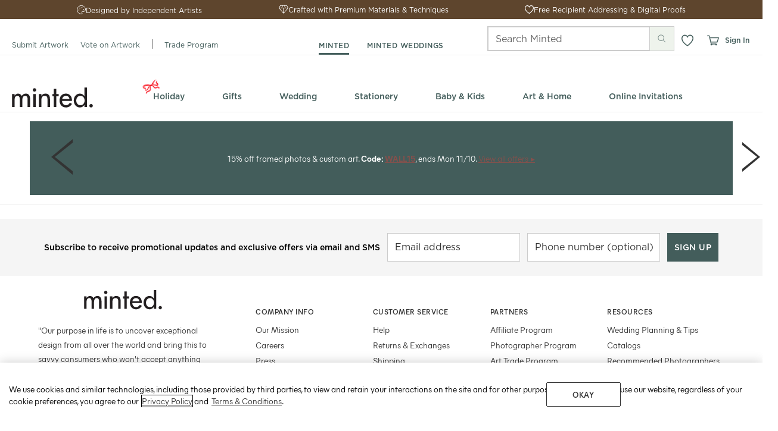

--- FILE ---
content_type: application/x-javascript; charset=utf-8
request_url: https://d.monetate.net/trk/4/s/a-91a7ec73/p/minted.com/849038819-0?mr=t1759840190&mi=%272.778473213.1762665713336%27&cs=!t&e=!(viewPage,gt)&pt=unknown&r=%27%27&sw=1280&sh=720&sc=24&j=!f&tg=!(!(66639,ijhsFZRaGcqFT92yHK9epT7-tpenmhfJaRAk9A))&u=%27https://www.minted.com/product/custom-art-prints/MIN-057-NCA/signed-abcs%27&fl=!f&hvc=!t&eoq=!t
body_size: 618
content:
monetate.r4("849038819-0",[{"args":[1762665716.667194],"op":"sst"},{"args":[],"actionId":4908170,"op":"nop"},{"args":[],"actionId":4793725,"op":"nop"},{"args":[[{"split":"Experiment","reports":[4716],"id":1781156,"key":"Site-Traffic-NOT-from_1781156","variant_id":2208584},{"split":"Experiment","reports":[4716],"id":1741454,"key":"Site-Traffic-that-did_1741454","variant_id":2152153}]],"op":"sr2"},{"eventId":111525,"args":["#app-container > div.app > div.app__content > div.page--pdp > div.panel.product-option-panel > div.above-fold > div.grid-container > div.product-options > div.form-factor-panel.product-options__panel > div.panel.panel--shaded.panel--no-border-top.form > div.panel__footer.form-factor-panel-footer > div.form-factor-panel-footer__checkout-buttons > div.panel__cell.css-1tsunwp-greaterThan-lessThan > a.btn.form-factor-panel-footer__add-to-cart.css-1gowhfk-primaryTransactionBase-primaryTransactionMedium-greaterThan"],"op":"trackClick"},{"eventId":135974,"args":["#temp-new-landing-page-id > div.grid-container > div:eq(6) > div.htmlRow > div > div > section.minty.minty-hp.full-bleed.m-no-b > div.product-grid.x-scroll.top-carousel.items-10 > div.product-row.no-scrollbar > div.pane.pane-4"],"op":"trackClick"},{"eventId":138749,"args":["#hero-cta-button"],"op":"trackClick"},{"eventId":138750,"args":["a[href=\"/holiday\"]"],"op":"trackClick"}]);